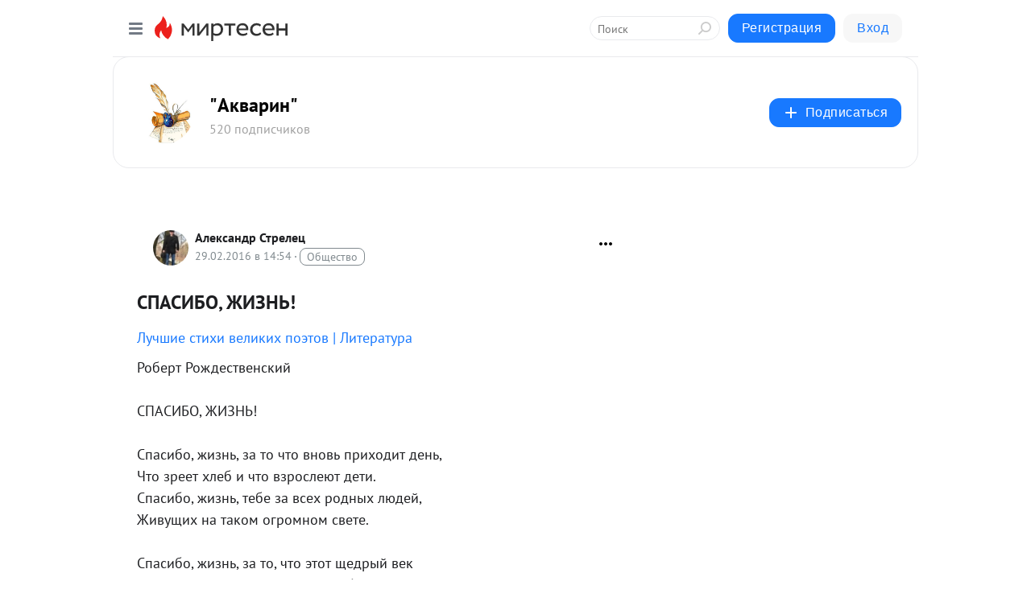

--- FILE ---
content_type: application/javascript;charset=UTF-8
request_url: https://exad.smi2.ru/jsapi?action=rtb_news&payload=EiRkNjczODgyZi0wNmZiLTQxMDctYjExNC03NjIyYzQwYmU0YjgaQxC1xLbLBiIFcnVfUlUqDDMuMTQ1LjIwMS43NjABOiQ1NjBlODljZS1hZDRlLTQyNzgtOTAxYi1hOTEzODMzNTI2NDQiqAEIgAoQ0AUanwFNb3ppbGxhLzUuMCAoTWFjaW50b3NoOyBJbnRlbCBNYWMgT1MgWCAxMF8xNV83KSBBcHBsZVdlYktpdC81MzcuMzYgKEtIVE1MLCBsaWtlIEdlY2tvKSBDaHJvbWUvMTMxLjAuMC4wIFNhZmFyaS81MzcuMzY7IENsYXVkZUJvdC8xLjA7ICtjbGF1ZGVib3RAYW50aHJvcGljLmNvbSkqEQjkpAMaC21pcnRlc2VuLnJ1Mt4BCj1odHRwczovL2FrdmFyaXVtLm1pcnRlc2VuLnJ1L2Jsb2cvNDM0NjQwODc0ODQvU1BBU0lCTywtWkhJWk4hEj1odHRwczovL0FrdmFyaXVtLm1pcnRlc2VuLnJ1L2Jsb2cvNDM0NjQwODc0ODQvU1BBU0lCTywtWkhJWk4hIl7QodCf0JDQodCY0JHQniwg0JbQmNCX0J3QrCEgLSAi0JDQutCy0LDRgNC40L0iIC0g0JzQtdC00LjQsNC_0LvQsNGC0YTQvtGA0LzQsCDQnNC40YDQotC10YHQtdC9QhoI9ZsGEgtzbG90XzEwMTg3NxgaIAJAAkjsBA
body_size: 72
content:
_jsapi_callbacks_._0({"response_id":"d673882f-06fb-4107-b114-7622c40be4b8","blocks":[{"block_id":101877,"tag_id":"slot_101877","items":[],"block_view_uuid":"","strategy_id":14}],"trace":[]});


--- FILE ---
content_type: application/javascript;charset=UTF-8
request_url: https://exad.smi2.ru/jsapi?action=rtb_news&payload=CAQSJDJmMWQ3OTUxLTRmY2MtNDY2MS1iNTU3LTQwMzAyMGM4NmRmMxpDELXEtssGIgVydV9SVSoMMy4xNDUuMjAxLjc2MAE6JDU2MGU4OWNlLWFkNGUtNDI3OC05MDFiLWE5MTM4MzM1MjY0NCKoAQiAChDQBRqfAU1vemlsbGEvNS4wIChNYWNpbnRvc2g7IEludGVsIE1hYyBPUyBYIDEwXzE1XzcpIEFwcGxlV2ViS2l0LzUzNy4zNiAoS0hUTUwsIGxpa2UgR2Vja28pIENocm9tZS8xMzEuMC4wLjAgU2FmYXJpLzUzNy4zNjsgQ2xhdWRlQm90LzEuMDsgK2NsYXVkZWJvdEBhbnRocm9waWMuY29tKSoRCOSkAxoLbWlydGVzZW4ucnUy3gEKPWh0dHBzOi8vYWt2YXJpdW0ubWlydGVzZW4ucnUvYmxvZy80MzQ2NDA4NzQ4NC9TUEFTSUJPLC1aSElaTiESPWh0dHBzOi8vQWt2YXJpdW0ubWlydGVzZW4ucnUvYmxvZy80MzQ2NDA4NzQ4NC9TUEFTSUJPLC1aSElaTiEiXtCh0J_QkNCh0JjQkdCeLCDQltCY0JfQndCsISAtICLQkNC60LLQsNGA0LjQvSIgLSDQnNC10LTQuNCw0L_Qu9Cw0YLRhNC-0YDQvNCwINCc0LjRgNCi0LXRgdC10L1CGgiLrAYSC3Nsb3RfMTAzOTQ3GBogAUACSKwC
body_size: 73
content:
_jsapi_callbacks_._4({"response_id":"2f1d7951-4fcc-4661-b557-403020c86df3","blocks":[{"block_id":103947,"tag_id":"slot_103947","items":[],"block_view_uuid":"","strategy_id":14}],"trace":[]});


--- FILE ---
content_type: application/javascript;charset=UTF-8
request_url: https://exad.smi2.ru/jsapi?action=rtb_news&payload=CAISJDNmYzRhNTljLThjYzYtNDlkZC05NDljLWNlYmU1ZGJmNTgwNxpDELXEtssGIgVydV9SVSoMMy4xNDUuMjAxLjc2MAE6JDU2MGU4OWNlLWFkNGUtNDI3OC05MDFiLWE5MTM4MzM1MjY0NCKoAQiAChDQBRqfAU1vemlsbGEvNS4wIChNYWNpbnRvc2g7IEludGVsIE1hYyBPUyBYIDEwXzE1XzcpIEFwcGxlV2ViS2l0LzUzNy4zNiAoS0hUTUwsIGxpa2UgR2Vja28pIENocm9tZS8xMzEuMC4wLjAgU2FmYXJpLzUzNy4zNjsgQ2xhdWRlQm90LzEuMDsgK2NsYXVkZWJvdEBhbnRocm9waWMuY29tKSoRCOSkAxoLbWlydGVzZW4ucnUy3gEKPWh0dHBzOi8vYWt2YXJpdW0ubWlydGVzZW4ucnUvYmxvZy80MzQ2NDA4NzQ4NC9TUEFTSUJPLC1aSElaTiESPWh0dHBzOi8vQWt2YXJpdW0ubWlydGVzZW4ucnUvYmxvZy80MzQ2NDA4NzQ4NC9TUEFTSUJPLC1aSElaTiEiXtCh0J_QkNCh0JjQkdCeLCDQltCY0JfQndCsISAtICLQkNC60LLQsNGA0LjQvSIgLSDQnNC10LTQuNCw0L_Qu9Cw0YLRhNC-0YDQvNCwINCc0LjRgNCi0LXRgdC10L1CGgiDrAYSC3Nsb3RfMTAzOTM5GBogAkACSKwC
body_size: 71
content:
_jsapi_callbacks_._2({"response_id":"3fc4a59c-8cc6-49dd-949c-cebe5dbf5807","blocks":[{"block_id":103939,"tag_id":"slot_103939","items":[],"block_view_uuid":"","strategy_id":14}],"trace":[]});


--- FILE ---
content_type: application/javascript;charset=UTF-8
request_url: https://exad.smi2.ru/jsapi?action=rtb_news&payload=CAESJDc0N2NiNDUxLTUzNzctNDUzYS1iNDgxLTJkNWVkNDExNjM3MRpDELXEtssGIgVydV9SVSoMMy4xNDUuMjAxLjc2MAE6JDU2MGU4OWNlLWFkNGUtNDI3OC05MDFiLWE5MTM4MzM1MjY0NCKoAQiAChDQBRqfAU1vemlsbGEvNS4wIChNYWNpbnRvc2g7IEludGVsIE1hYyBPUyBYIDEwXzE1XzcpIEFwcGxlV2ViS2l0LzUzNy4zNiAoS0hUTUwsIGxpa2UgR2Vja28pIENocm9tZS8xMzEuMC4wLjAgU2FmYXJpLzUzNy4zNjsgQ2xhdWRlQm90LzEuMDsgK2NsYXVkZWJvdEBhbnRocm9waWMuY29tKSoRCOSkAxoLbWlydGVzZW4ucnUy3gEKPWh0dHBzOi8vYWt2YXJpdW0ubWlydGVzZW4ucnUvYmxvZy80MzQ2NDA4NzQ4NC9TUEFTSUJPLC1aSElaTiESPWh0dHBzOi8vQWt2YXJpdW0ubWlydGVzZW4ucnUvYmxvZy80MzQ2NDA4NzQ4NC9TUEFTSUJPLC1aSElaTiEiXtCh0J_QkNCh0JjQkdCeLCDQltCY0JfQndCsISAtICLQkNC60LLQsNGA0LjQvSIgLSDQnNC10LTQuNCw0L_Qu9Cw0YLRhNC-0YDQvNCwINCc0LjRgNCi0LXRgdC10L1CGgiIrAYSC3Nsb3RfMTAzOTQ0GBogAUACSKwC
body_size: 71
content:
_jsapi_callbacks_._1({"response_id":"747cb451-5377-453a-b481-2d5ed4116371","blocks":[{"block_id":103944,"tag_id":"slot_103944","items":[],"block_view_uuid":"","strategy_id":14}],"trace":[]});


--- FILE ---
content_type: application/javascript;charset=UTF-8
request_url: https://exad.smi2.ru/jsapi?action=rtb_news&payload=CAMSJDM4NDcxMWUxLWM4MDgtNGZiOS04ZDVlLWMyOWIzZGNhZTNlZhpDELXEtssGIgVydV9SVSoMMy4xNDUuMjAxLjc2MAE6JDU2MGU4OWNlLWFkNGUtNDI3OC05MDFiLWE5MTM4MzM1MjY0NCKoAQiAChDQBRqfAU1vemlsbGEvNS4wIChNYWNpbnRvc2g7IEludGVsIE1hYyBPUyBYIDEwXzE1XzcpIEFwcGxlV2ViS2l0LzUzNy4zNiAoS0hUTUwsIGxpa2UgR2Vja28pIENocm9tZS8xMzEuMC4wLjAgU2FmYXJpLzUzNy4zNjsgQ2xhdWRlQm90LzEuMDsgK2NsYXVkZWJvdEBhbnRocm9waWMuY29tKSoRCOSkAxoLbWlydGVzZW4ucnUy3gEKPWh0dHBzOi8vYWt2YXJpdW0ubWlydGVzZW4ucnUvYmxvZy80MzQ2NDA4NzQ4NC9TUEFTSUJPLC1aSElaTiESPWh0dHBzOi8vQWt2YXJpdW0ubWlydGVzZW4ucnUvYmxvZy80MzQ2NDA4NzQ4NC9TUEFTSUJPLC1aSElaTiEiXtCh0J_QkNCh0JjQkdCeLCDQltCY0JfQndCsISAtICLQkNC60LLQsNGA0LjQvSIgLSDQnNC10LTQuNCw0L_Qu9Cw0YLRhNC-0YDQvNCwINCc0LjRgNCi0LXRgdC10L1CGgiFrAYSC3Nsb3RfMTAzOTQxGBogBEACSKwH
body_size: 71
content:
_jsapi_callbacks_._3({"response_id":"384711e1-c808-4fb9-8d5e-c29b3dcae3ef","blocks":[{"block_id":103941,"tag_id":"slot_103941","items":[],"block_view_uuid":"","strategy_id":14}],"trace":[]});
